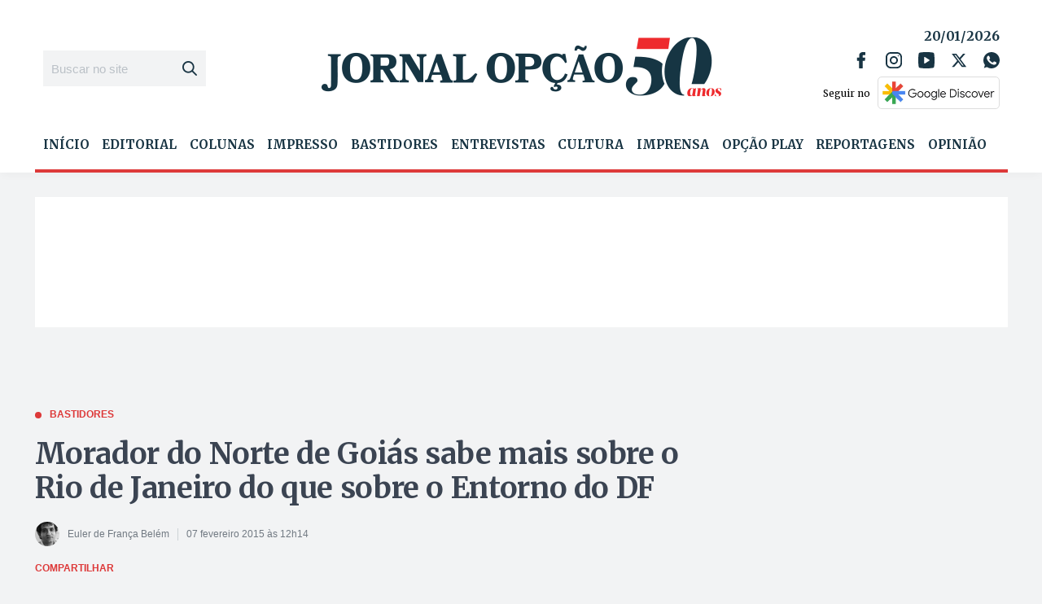

--- FILE ---
content_type: text/html; charset=utf-8
request_url: https://www.google.com/recaptcha/api2/aframe
body_size: 268
content:
<!DOCTYPE HTML><html><head><meta http-equiv="content-type" content="text/html; charset=UTF-8"></head><body><script nonce="TMzolsJijDkr8UB78QBOqQ">/** Anti-fraud and anti-abuse applications only. See google.com/recaptcha */ try{var clients={'sodar':'https://pagead2.googlesyndication.com/pagead/sodar?'};window.addEventListener("message",function(a){try{if(a.source===window.parent){var b=JSON.parse(a.data);var c=clients[b['id']];if(c){var d=document.createElement('img');d.src=c+b['params']+'&rc='+(localStorage.getItem("rc::a")?sessionStorage.getItem("rc::b"):"");window.document.body.appendChild(d);sessionStorage.setItem("rc::e",parseInt(sessionStorage.getItem("rc::e")||0)+1);localStorage.setItem("rc::h",'1768948755835');}}}catch(b){}});window.parent.postMessage("_grecaptcha_ready", "*");}catch(b){}</script></body></html>